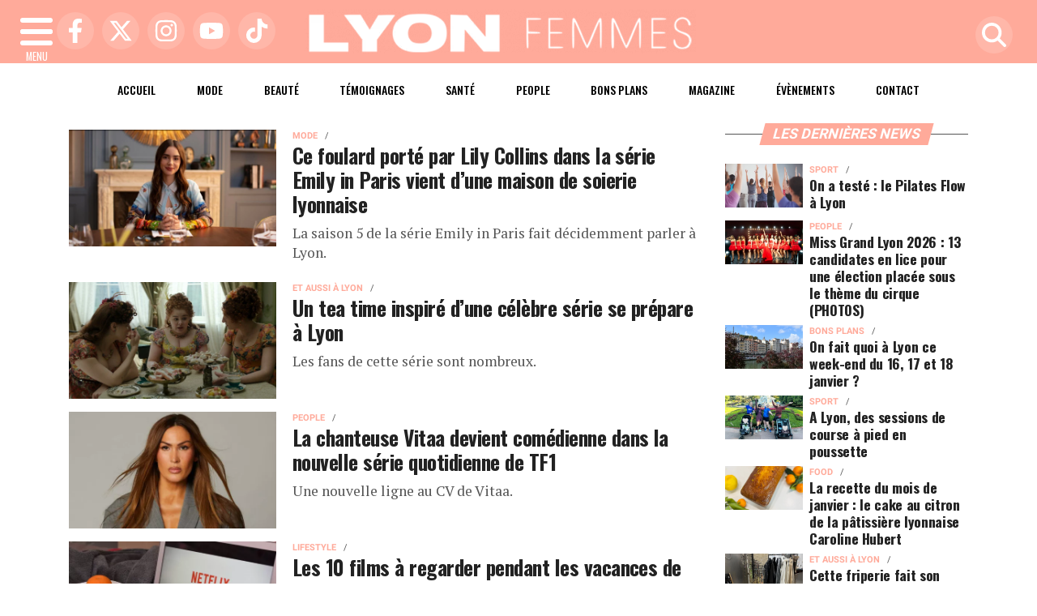

--- FILE ---
content_type: text/html; charset=UTF-8
request_url: https://www.lyonfemmes.com/tags/119/netflix
body_size: 12529
content:
<!DOCTYPE html>
<!-- BEGIN html -->
<html xmlns="http://www.w3.org/1999/xhtml" dir="ltr" lang="fr-FR">
  <head>
	<!-- BEGIN -->
	<title>Tous les articles avec le tag : Netflix sur Lyon Femmes</title>

    <!-- Préconnexion ressources critiques -->
    <link rel="preconnect" href="https://fonts.gstatic.com" crossorigin>
    <link rel="preconnect" href="https://fonts.googleapis.com">
    <link rel="preconnect" href="https://www.googletagmanager.com">

	<meta http-equiv="content-type" content="text/html; charset=utf-8"/>
	<meta name="viewport" content="width=device-width, initial-scale=1, maximum-scale=5" />
	<meta name="author" content="Lyon Femmes"/>
	<meta name="description" content="Lyon Femmes : L'actu des Lyonnaises d'aujourd'hui et de demain" />
	<meta name="keywords"  content="lyon, lyonfemmes, lyonfemme, femme, femmes, actu, info, infos, actualités, informations, politique, economique, sociale, culture, transports, faits divers, sport, ol, asvel, article, depeches, breves" />
	<meta name="robots" content="index, follow, max-snippet:-1, max-image-preview:large, max-video-preview:-1" />
	<meta name="publisher" content="Lyon Femmes" />
	<meta name="copyright" content="Lyon Femmes" />
	<meta name="DC.title" content="Lyon Femmes" />
	<meta name="geo.placename" content="Lyon, Rhône Alpes, France" />
	<meta name="viewport" content="width=device-width" />
	<meta name="dev" content="Everlats.com" />
	      <!-- Global site tag (gtag.js) - Google Analytics -->
  <script async src="https://www.googletagmanager.com/gtag/js?id=UA-4651400-64"></script>
  <script>
    window.dataLayer = window.dataLayer || [];
    function gtag(){dataLayer.push(arguments);}
    gtag('js', new Date());

    gtag('config', 'UA-4651400-64');
  </script>
  	
    <meta name="Googlebot-News" content="noindex, nofollow"/>
  
	<meta property="og:site_name" content="Lyon Femmes" />
	<meta property="og:title" content="Tous les articles avec le tag : Netflix sur Lyon Femmes"/>
		<meta property="og:description" content="Lyon Femmes : L'actu des Lyonnaises d'aujourd'hui et de demain"/>
		<meta property="og:url" content="https://www.lyonfemmes.com/tags/119/netflix" />
	
  	<meta property="og:type" content="website"/>

  <script type="application/ld+json">
  [{
    "@context": "http://schema.org",
    "@id":"#amt-organization",
    "@type":"Organization",
    "name":"Lyon Femmes",
    "description":"Lyon Femmes : L'actu des Lyonnaises d'aujourd'hui et de demain",
    "logo":[{
      "@type":"ImageObject",
      "name":"Lyon Femmes Logo carré",
      "text":"Lyon Femmes Logo carré",
      "url":"https://www.lyonfemmes.com/icon-hires.png",
      "contentUrl":"https://www.lyonfemmes.com/icon-hires.png",
      "width":"192",
      "height":"192"
      },
      {
        "@type":"ImageObject",
        "name":"Lyon Femmes Logo horizontal",
        "text":"Lyon Femmes Logo horizontal",
        "url":"https://www.lyonfemmes.com/discover.png",
        "contentUrl":"https://www.lyonfemmes.com/discover.png",
        "width":"600",
        "height":"60",
        "encodingFormat":"image/png"
      }],
    "url":"https://www.lyonfemmes.com/",
    "sameAs":[
      "https:\/\/www.facebook.com\/lyonfemmes",
      "https:\/\/twitter.com\/lyonfemmes"
      ],
    "mainEntityOfPage":"https://www.lyonfemmes.com/"
  },{
    "@context":"http:\/\/schema.org",
    "@id":"#amt-website",
    "@type":"WebSite",
    "name":"Lyon Femmes",
    "headline":"Lyon Femmes : L'actu des Lyonnaises d'aujourd'hui et de demain",
    "url":"https://www.lyonfemmes.com/tags/119/netflix",
    "potentialAction":{"@type":"SearchAction","target":{"@type":"EntryPoint","urlTemplate":"https://www.lyonfemmes.com/search/index/{search_term}"},"query-input":{"@type":"PropertyValueSpecification","valueRequired":"True","valueName":"search_term"}}}]
  </script>
  
		<link rel="shortcut icon" type="image/x-icon" href="https://www.lyonfemmes.com/favicon.ico" />
  <link rel="shortcut icon" href="https://www.lyonfemmes.com/favicon.ico" type="image/x-icon"/>
  <link rel="icon" href="https://www.lyonfemmes.com/favicon.png" type="image/png"/>
  <link rel="icon" sizes="32x32" href="https://www.lyonfemmes.com/favicon-32.png" type="image/png"/>
  <link rel="icon" sizes="64x64" href="https://www.lyonfemmes.com/favicon-64.png" type="image/png"/>
  <link rel="icon" sizes="96x96" href="https://www.lyonfemmes.com/favicon-96.png" type="image/png"/>
  <link rel="apple-touch-icon" sizes="152x152" href="https://www.lyonfemmes.com/apple-touch-icon.png"/>
  <link rel="apple-touch-icon" sizes="60x60" href="https://www.lyonfemmes.com/apple-touch-icon-60x60.png"/>
  <link rel="apple-touch-icon" sizes="76x76" href="https://www.lyonfemmes.com/apple-touch-icon-76x76.png"/>
  <link rel="apple-touch-icon" sizes="114x114" href="https://www.lyonfemmes.com/apple-touch-icon-114x114.png"/>
  <link rel="apple-touch-icon" sizes="120x120" href="https://www.lyonfemmes.com/apple-touch-icon-120x120.png"/>
  <link rel="apple-touch-icon" sizes="144x144" href="https://www.lyonfemmes.com/apple-touch-icon-144x144.png"/>
  <meta name="msapplication-TileImage" content="https://www.lyonfemmes.com/favicon-144.png"/>
  <meta name="msapplication-TileColor" content="#FFFFFF"/>

  <link rel="preload" href="https://fonts.gstatic.com/s/oswald/v53/TK3IWkUHHAIjg75cFRf3bXL8LICs1_Fv40pKlN4NNSeSASz7FmlYHYjMdZwlou4.woff2" as="font" type="font/woff2" crossorigin="anonymous">
  <link rel="preload" href="https://fonts.gstatic.com/s/oswald/v53/TK3IWkUHHAIjg75cFRf3bXL8LICs1_Fv40pKlN4NNSeSASz7FmlWHYjMdZwl.woff2" as="font" type="font/woff2" crossorigin="anonymous">
  <link rel="preload" href="https://fonts.gstatic.com/s/ptserif/v18/EJRVQgYoZZY2vCFuvAFYzr-_dSb_nco.woff2" as="font" type="font/woff2" crossorigin="anonymous">
  <link rel="preload" href="https://fonts.gstatic.com/s/ptserif/v18/EJRVQgYoZZY2vCFuvAFWzr-_dSb_.woff2" as="font" type="font/woff2" crossorigin="anonymous">

			
	<!-- Stylesheets -->
  	<link rel="preload" href="https://www.lyonfemmes.com/assets/public/css/app.min.1768312776.css" as="style">
<link rel="stylesheet" type="text/css" href="https://www.lyonfemmes.com/assets/public/css/app.min.1768312776.css" media="all" fetchpriority="high">

      <script charset="UTF-8" data-no-optimize="1" data-wpmeteor-nooptimize="true" data-cfasync="false" nowprocket>window.FAST_CMP_OPTIONS = { domainUid: 'e65ee78d-8a04-5f29-98ba-af051461cd11', countryCode: 'FR', jurisdiction: 'tcfeuv2', policyUrl: 'https://www.lyonfemmes.com/page/mentions-legales', displaySynchronous: false, publisherName: 'https://www.lyonfemmes.com/', publisherLogo: function (c) { return c.createElement('img', { src: 'https://www.lyonfemmes.com/media/option/cmp-lyonfemmes.png', height: '40' });}, bootstrap: { excludedIABVendors: [], excludedGoogleVendors: [] }, custom: { vendors: [] } };(function(){var e={617:function(e){window.FAST_CMP_T0=Date.now();window.FAST_CMP_QUEUE={};window.FAST_CMP_QUEUE_ID=0;function t(){var e=Array.prototype.slice.call(arguments);if(!e.length)return Object.values(window.FAST_CMP_QUEUE);else if(e[0]==="ping"){if(typeof e[2]==="function")e[2]({cmpLoaded:false,cmpStatus:"stub",apiVersion:"2.0",cmpId:parseInt("388",10)})}else window.FAST_CMP_QUEUE[window.FAST_CMP_QUEUE_ID++]=e}e.exports={name:"light",handler:t}}};var t={};function a(r){var n=t[r];if(n!==void 0)return n.exports;var o=t[r]={exports:{}};e[r](o,o.exports,a);return o.exports}var r={};!function(){function e(t){"@babel/helpers - typeof";return e="function"==typeof Symbol&&"symbol"==typeof Symbol.iterator?function(e){return typeof e}:function(e){return e&&"function"==typeof Symbol&&e.constructor===Symbol&&e!==Symbol.prototype?"symbol":typeof e},e(t)}var t=a(617);var r="__tcfapiLocator";var n=window;var o=n;var i;function f(){var e=n.document;var t=!!n.frames[r];if(!t)if(e.body){var a=e.createElement("iframe");a.style.cssText="display:none";a.name=r;e.body.appendChild(a)}else setTimeout(f,5);return!t}function s(t){var a=typeof t.data==="string";var r={};if(a)try{r=JSON.parse(t.data)}catch(e){}else r=t.data;var n=e(r)==="object"?r.__tcfapiCall:null;if(n)window.__tcfapi(n.command,n.version,(function(e,r){var o={__tcfapiReturn:{returnValue:e,success:r,callId:n.callId}};if(t&&t.source&&t.source.postMessage)t.source.postMessage(a?JSON.stringify(o):o,"*")}),n.parameter)}while(o){try{if(o.frames[r]){i=o;break}}catch(e){}if(o===n.top)break;o=o.parent}if(n.FAST_CMP_HANDLER!=="custom"){if(!i){f();n.__tcfapi=t.handler;n.FAST_CMP_HANDLER=t.name;n.addEventListener("message",s,false)}else{n.__tcfapi=t.handler;n.FAST_CMP_HANDLER=t.name}for(var c in window.FAST_CMP_QUEUE||{})n.__tcfapi.apply(null,window.FAST_CMP_QUEUE[c])}}()})();</script><script charset="UTF-8" async="true" data-no-optimize="1" data-wpmeteor-nooptimize="true" data-cfasync="false" nowprocket src="https://static.fastcmp.com/fast-cmp-stub.js"></script>

<style type="text/css">
div[data-actirise-slot="top-page"]{
  display: none;
  margin: 10px auto;
}
@media screen and (max-width: 480px){
  div[data-actirise-slot="top-page"].device-mobile{
    display: flex !important;
    width: 100%;
    min-height: 280px;
  }
}
@media screen and (min-width: 481px) and (max-width: 769px){
  div[data-actirise-slot="top-page"].device-tablet{
    display: flex !important;
    width: 100%;
    min-height: 280px;
  }
}
@media screen and (min-width: 770px){
  div[data-actirise-slot="top-page"].device-desktop{
    display: flex !important;
    width: 100%;
    min-height: 280px;
  }
}

div[data-actirise-slot="aside-desktop"]{
  display: none;
  margin: 10px auto;
}
@media screen and (min-width: 481px) and (max-width: 769px){
  div[data-actirise-slot="aside-desktop"].device-tablet{
    display: flex !important;
    width: 100%;
    min-height: 620px;
  }
}
@media screen and (min-width: 770px){
  div[data-actirise-slot="aside-desktop"].device-desktop{
    display: flex !important;
    width: 100%;
    min-height: 620px;
  }
}
</style>

  
    <script async src="https://platform.twitter.com/widgets.js" charset="utf-8"></script>
    <style>
        .tweet-placeholder {
            width: 100%;
            height: 150px;
            background-color: #f0f0f0;
            margin-bottom: 10px;
        }
    </style>
    <script>
        document.addEventListener('DOMContentLoaded', function() {
            let tweetPlaceholders = document.querySelectorAll('.tweet-placeholder');
            let observer = new IntersectionObserver(function(entries, observer) {
                entries.forEach(entry => {
                    if (entry.isIntersecting) {
                        let tweetEmbed = document.createElement('blockquote');
                        tweetEmbed.className = 'twitter-tweet';
                        tweetEmbed.innerHTML = entry.target.dataset.tweet;
                        entry.target.parentNode.replaceChild(tweetEmbed, entry.target);
                        twttr.widgets.load(tweetEmbed);
                        observer.unobserve(entry.target);
                    }
                });
            }, { threshold: 0.1 });

            tweetPlaceholders.forEach(placeholder => {
                observer.observe(placeholder);
            });
        });
    </script>
    	<script type="text/javascript" src="https://www.lyonfemmes.com/assets/public/js/lazyload.1662640613.js" ></script>
	<!-- END head -->
    </head>
<!-- BEGIN body -->
<body id="tags_page">


<div class="wrapper">

		        <!-- Sidebar  -->
        <nav id="sidebar">
            <div id="dismiss">
                <i class="fas fa-arrow-left"></i>
            </div>

            <ul class="list-unstyled" style="padding-bottom:50px;">

                                                                        <li>
                    <a href="https://www.lyonfemmes.com/">Accueil</a></li>
                  
                                                <li>
                        <a class="collapsed" data-toggle="collapse" href="#categoriesSubmenu" role="button" aria-expanded="false" aria-controls="categoriesSubmenu">Catégories <i class="fas fa-caret-down"></i></a>
                              <ul class="collapse list-unstyled" id="categoriesSubmenu">
                                                                  <li><a href="https://www.lyonfemmes.com/category/67/alaune">À la Une</a></li>
                                                                  <li><a href="https://www.lyonfemmes.com/category/1602/les-23-lyonnaises-qui-feront-2023">Évènements</a></li>
                                                                  <li><a href="https://www.lyonfemmes.com/category/3/beauteforme">Beauté</a></li>
                                                                  <li><a href="https://www.lyonfemmes.com/category/4/food">Food</a></li>
                                                                  <li><a href="https://www.lyonfemmes.com/category/7/mode">Mode</a></li>
                                                                  <li><a href="https://www.lyonfemmes.com/category/1603/societe">Société</a></li>
                                                                  <li><a href="https://www.lyonfemmes.com/category/1599/culture">Culture</a></li>
                                                                  <li><a href="https://www.lyonfemmes.com/category/1596/people">People</a></li>
                                                                  <li><a href="https://www.lyonfemmes.com/category/1605/temoignages">Témoignages</a></li>
                                                                  <li><a href="https://www.lyonfemmes.com/category/1608/magazine">Magazine</a></li>
                                                                  <li><a href="https://www.lyonfemmes.com/category/1610/le-saviez-vous">Le saviez-vous ?</a></li>
                                                                  <li><a href="https://www.lyonfemmes.com/category/1601/bons-plans">Bons plans</a></li>
                                                                  <li><a href="https://www.lyonfemmes.com/category/1606/voyages">Voyages</a></li>
                                                                  <li><a href="https://www.lyonfemmes.com/category/1607/sorties">Sorties</a></li>
                                                                  <li><a href="https://www.lyonfemmes.com/category/5/deco">Déco</a></li>
                                                                  <li><a href="https://www.lyonfemmes.com/category/42/lifestyle">Lifestyle</a></li>
                                                                  <li><a href="https://www.lyonfemmes.com/category/6/loisirs">Loisirs</a></li>
                                                                  <li><a href="https://www.lyonfemmes.com/category/1611/face-a-la-lyonne">Face à la Lyonne</a></li>
                                                                  <li><a href="https://www.lyonfemmes.com/category/186/sport">Sport</a></li>
                                                                  <li><a href="https://www.lyonfemmes.com/category/1595/et-aussi-a-lyon">Et aussi à Lyon</a></li>
                                                                  <li><a href="https://www.lyonfemmes.com/categories">Toutes les catégories</a></li>
                              </ul>
                  </li>
                  
                                                <li>
                                                <a href="https://www.lyonfemmes.com/sessions/register">M'inscrire</a></li>
                        <li><a href="https://www.lyonfemmes.com/sessions/login">Me Connecter</a>
                                          </li>
                  
                                                <li>
                    <a href="https://www.lyonfemmes.com/contact">Contact</a></li>
                  
                                    </ul>
        </nav>
    <!-- Page Content  -->
    <div id="content">

      <header class="header sticky-top bg-primary">
        <div class="container-fluid d-flex align-items-center justify-content-between" style="position: relative;">

          <!-- Burger -->
          <div id="nav-icon" class="sidebarCollapse">
            <span></span>
            <span></span>
            <span></span>
            <span></span>
            MENU
          </div>

          <!-- Réseaux sociaux -->
          <div class="social-icons d-none d-lg-flex align-items-center">
                          <a href="https://www.facebook.com/lyonfemmes" target="_blank" title="Facebook">
                <span class="nav-soc fa-brands fa-facebook-f"></span>
              </a>
                                      <a href="https://twitter.com/lyonfemmes" target="_blank" title="Twitter">
                <span class="nav-soc fa-brands fa-x-twitter"></span>
              </a>
                                      <a href="https://www.instagram.com/lyonfemmes" target="_blank" title="Instagram">
                <span class="nav-soc fa-brands fa-instagram"></span>
              </a>
                                      <a href="https://www.youtube.com/@LyonFemmes" target="_blank" title="YouTube">
                <span class="nav-soc fa-brands fa-youtube"></span>
              </a>
                                      <a href="https://www.tiktok.com/@lyonfemmes" target="_blank" title="Tiktok">
                <span class="nav-soc fa-brands fa-tiktok"></span>
              </a>
                      </div>

          <!-- Logo -->
          <div class="mx-auto text-center" style="padding:12px 45px 12px 0">
            <a href="https://www.lyonfemmes.com/">
              <img title="Lyon Femmes" height="54" class="img-fluid " src="https://www.lyonfemmes.com/media/option/thumb/483x54_logo-lyon-femmes-51404.webp" alt="Lyon Femmes" itemprop="image" width="483" />            </a>
          </div>

          <!-- Loupe + Formulaire de recherche -->
          <div class="search-icon">
            <a class="search-icon-a toggle-search" href="https://www.lyonfemmes.com/search" title="Rechercher" style="display: inline-block;">
              <span class="nav-soc fas fa-search"></span>
            </a>

            <div id="search-box" style="width: 0; overflow: hidden; opacity: 0; transition: width 0.4s ease, opacity 0.3s ease; z-index: 1050;">
              <form action="https://www.lyonfemmes.com/search/" id="cse-search-box" method="get">
                <div class="input-group mb-3">
                  <input name="q" id="q" size="25" type="text" class="form-control"
                        placeholder="Recherche...">
                  <div class="input-group-append">
                    <input name="sa" value="Rechercher" type="submit" class="btn btn-sm btn-secondary">
                  </div>
                </div>
              </form>
            </div>
          </div>

        </div>
      </header>
        <div class="skin">
            <!-- /3730608/Site_habillage -->
            
                <nav class="scrolling-menu">
            <div class="container">
                <ul class="nav pt-2">
                                                                        <li class="nav-item">
                            <a class="nav-link" href="https://www.lyonfemmes.com/">Accueil</a>
                        </li>
                                                <li class="nav-item">
                            <a class="nav-link" href="https://www.lyonfemmes.com/category/7/mode">Mode</a>
                        </li>
                                                <li class="nav-item">
                            <a class="nav-link" href="https://www.lyonfemmes.com/category/3/beauteforme">Beauté</a>
                        </li>
                                                <li class="nav-item">
                            <a class="nav-link" href="https://www.lyonfemmes.com/category/1605/temoignages">Témoignages</a>
                        </li>
                                                <li class="nav-item">
                            <a class="nav-link" href="https://www.lyonfemmes.com/category/1604/sante">Santé</a>
                        </li>
                                                <li class="nav-item">
                            <a class="nav-link" href="https://www.lyonfemmes.com/category/1596/people">People</a>
                        </li>
                                                <li class="nav-item">
                            <a class="nav-link" href="https://www.lyonfemmes.com/category/1601/bons-plans">Bons plans</a>
                        </li>
                                                <li class="nav-item">
                            <a class="nav-link" href="https://www.lyonfemmes.com/category/1608/magazine">Magazine</a>
                        </li>
                                                <li class="nav-item">
                            <a class="nav-link" href="https://www.lyonfemmes.com/category/1602/les-23-lyonnaises-qui-feront-2023">Évènements</a>
                        </li>
                                                <li class="nav-item">
                            <a class="nav-link" href="https://www.lyonfemmes.com/contact">Contact</a>
                        </li>
                                                                    </ul>
            </div>
        </nav>
        
        
        <span class="position-absolute trigger"><!-- hidden trigger to apply 'stuck' styles --></span>


        <main role="main" class="main">
            <div class="container">
              <div class="row">
                <div class="col">
                              	                
              	              	              	                </div>
              </div>
            </div>

            
                          <div class="container-fluid my-3 text-center"><div style="text-align: center"></div></div>
            
            			  
    
<div class="container mt-2">
    <div class="row">

      <div class="col-12 col-md content-main theiaStickySidebar">

              <div class="list-square featured featured-rows">

		          <div class="row no-gutters">
					  <div class="col-md-4 img mb-2 pt-2 pr-md-1">

                						<a href="https://www.lyonfemmes.com/article/252145/ce-foulard-porte-par-lily-collins-dans-la-serie-emily-in-paris-vient-d-une-maison-de-soierie-lyonnaise"  rel="bookmark">
    						<picture><source type="image/webp" srcset="https://www.lyonfemmes.com/media/images/thumb/550x309_695259658ed98-emily-paris.webp 1x, https://www.lyonfemmes.com/media/images/thumb/1100x618_695259658ed98-emily-paris.webp 2x"><source srcset="https://www.lyonfemmes.com/media/images/thumb/550x309_695259658ed98-emily-paris.jpg 1x, https://www.lyonfemmes.com/media/images/thumb/1100x618_695259658ed98-emily-paris.jpg 2x"><img src="https://www.lyonfemmes.com/media/images/thumb/550x309_695259658ed98-emily-paris.jpg" alt="Ce foulard port&eacute; par Lily Collins dans la s&eacute;rie Emily in Paris vient d&rsquo;une maison de soierie lyonnaise" title="Ce foulard port&eacute; par Lily Collins dans la s&eacute;rie Emily in Paris vient d&rsquo;une maison de soierie lyonnaise" width="550" height="309" class="img-fluid" loading="lazy" /></picture>  						</a>
					  </div><!--.img-->
            <div class="col-md-8 pl-md-3">
 								    <span class="cat"><a href="https://www.lyonfemmes.com/category/7/mode">Mode</a></span>
<span class="date"></span>                                <h3><a href="https://www.lyonfemmes.com/article/252145/ce-foulard-porte-par-lily-collins-dans-la-serie-emily-in-paris-vient-d-une-maison-de-soierie-lyonnaise" >Ce foulard porté par Lily Collins dans la série Emily in Paris vient d’une maison de soierie lyonnaise</a></h3>
                <p class="description">La saison 5 de la s&eacute;rie Emily in Paris fait d&eacute;cidemment parler &agrave; Lyon.</p>

            </div>
		    </div><!--.row.no-gutters-->
		          <div class="row no-gutters">
					  <div class="col-md-4 img mb-2 pt-2 pr-md-1">

                						<a href="https://www.lyonfemmes.com/article/252129/un-tea-time-inspire-d-une-celebre-serie-se-prepare-a-lyon"  rel="bookmark">
    						<picture><source type="image/webp" srcset="https://www.lyonfemmes.com/media/images/thumb/550x309_6942d4c210e5e-bridgertonth.webp 1x, https://www.lyonfemmes.com/media/images/thumb/1100x618_6942d4c210e5e-bridgertonth.webp 2x"><source srcset="https://www.lyonfemmes.com/media/images/thumb/550x309_6942d4c210e5e-bridgertonth.jpg 1x, https://www.lyonfemmes.com/media/images/thumb/1100x618_6942d4c210e5e-bridgertonth.jpg 2x"><img src="https://www.lyonfemmes.com/media/images/thumb/550x309_6942d4c210e5e-bridgertonth.jpg" alt="Un tea time inspir&eacute; d&rsquo;une c&eacute;l&egrave;bre s&eacute;rie se pr&eacute;pare &agrave; Lyon" title="Un tea time inspir&eacute; d&rsquo;une c&eacute;l&egrave;bre s&eacute;rie se pr&eacute;pare &agrave; Lyon" width="550" height="309" class="img-fluid" loading="lazy" /></picture>  						</a>
					  </div><!--.img-->
            <div class="col-md-8 pl-md-3">
 								    <span class="cat"><a href="https://www.lyonfemmes.com/category/1595/et-aussi-a-lyon">Et aussi à Lyon</a></span>
<span class="date"></span>                                <h3><a href="https://www.lyonfemmes.com/article/252129/un-tea-time-inspire-d-une-celebre-serie-se-prepare-a-lyon" >Un tea time inspiré d’une célèbre série se prépare à Lyon</a></h3>
                <p class="description">Les fans de cette s&eacute;rie sont nombreux.</p>

            </div>
		    </div><!--.row.no-gutters-->
		          <div class="row no-gutters">
					  <div class="col-md-4 img mb-2 pt-2 pr-md-1">

                						<a href="https://www.lyonfemmes.com/article/251657/la-chanteuse-vitaa-devient-comedienne-dans-la-nouvelle-serie-quotidienne-de-tf1"  rel="bookmark">
    						<picture><source type="image/webp" srcset="https://www.lyonfemmes.com/media/images/thumb/550x309_680170749d1fd-vitaa.jpeg.webp 1x, https://www.lyonfemmes.com/media/images/thumb/1100x618_680170749d1fd-vitaa.jpeg.webp 2x"><source srcset="https://www.lyonfemmes.com/media/images/thumb/550x309_680170749d1fd-vitaa.jpeg 1x, https://www.lyonfemmes.com/media/images/thumb/1100x618_680170749d1fd-vitaa.jpeg 2x"><img src="https://www.lyonfemmes.com/media/images/thumb/550x309_680170749d1fd-vitaa.jpeg" alt="La chanteuse Vitaa devient com&eacute;dienne dans la nouvelle s&eacute;rie quotidienne de TF1" title="La chanteuse Vitaa devient com&eacute;dienne dans la nouvelle s&eacute;rie quotidienne de TF1" width="550" height="309" class="img-fluid" loading="lazy" /></picture>  						</a>
					  </div><!--.img-->
            <div class="col-md-8 pl-md-3">
 								    <span class="cat"><a href="https://www.lyonfemmes.com/category/1596/people">People</a></span>
<span class="date"></span>                                <h3><a href="https://www.lyonfemmes.com/article/251657/la-chanteuse-vitaa-devient-comedienne-dans-la-nouvelle-serie-quotidienne-de-tf1" >La chanteuse Vitaa devient comédienne dans la nouvelle série quotidienne de TF1</a></h3>
                <p class="description">Une nouvelle ligne au CV de Vitaa.</p>

            </div>
		    </div><!--.row.no-gutters-->
		          <div class="row no-gutters">
					  <div class="col-md-4 img mb-2 pt-2 pr-md-1">

                						<a href="https://www.lyonfemmes.com/article/251364/les-10-films-a-regarder-pendant-les-vacances-de-noel"  rel="bookmark">
    						<picture><source type="image/webp" srcset="https://www.lyonfemmes.com/media/images/thumb/550x309_6768f651f055b-netflix-4011346-1280.webp 1x, https://www.lyonfemmes.com/media/images/thumb/1100x618_6768f651f055b-netflix-4011346-1280.webp 2x"><source srcset="https://www.lyonfemmes.com/media/images/thumb/550x309_6768f651f055b-netflix-4011346-1280.jpg 1x, https://www.lyonfemmes.com/media/images/thumb/1100x618_6768f651f055b-netflix-4011346-1280.jpg 2x"><img src="https://www.lyonfemmes.com/media/images/thumb/550x309_6768f651f055b-netflix-4011346-1280.jpg" alt="Les 10 films &agrave; regarder pendant les vacances de No&euml;l !" title="Les 10 films &agrave; regarder pendant les vacances de No&euml;l !" width="550" height="309" class="img-fluid" loading="lazy" /></picture>  						</a>
					  </div><!--.img-->
            <div class="col-md-8 pl-md-3">
 								    <span class="cat"><a href="https://www.lyonfemmes.com/category/42/lifestyle">Lifestyle</a></span>
<span class="date"></span>                                <h3><a href="https://www.lyonfemmes.com/article/251364/les-10-films-a-regarder-pendant-les-vacances-de-noel" >Les 10 films à regarder pendant les vacances de Noël !</a></h3>
                <p class="description">Un canap&eacute;, un plaid tout doux et un bon programme Netflix.</p>

            </div>
		    </div><!--.row.no-gutters-->
		          <div class="row no-gutters">
					  <div class="col-md-4 img mb-2 pt-2 pr-md-1">

              <a href="https://www.lyonfemmes.com/article/251306/carton-plein-pour-le-duo-inattendu-entre-pomme-et-stromae"  class="round-button" title="Lire"><i class="fas fa-play fa-2x"></i></a>  						<a href="https://www.lyonfemmes.com/article/251306/carton-plein-pour-le-duo-inattendu-entre-pomme-et-stromae"  rel="bookmark">
    						<picture><source type="image/webp" srcset="https://www.lyonfemmes.com/media/images/thumb/550x309_6745e6db21d56-pomme-stromae.jpeg.webp 1x, https://www.lyonfemmes.com/media/images/thumb/1100x618_6745e6db21d56-pomme-stromae.jpeg.webp 2x"><source srcset="https://www.lyonfemmes.com/media/images/thumb/550x309_6745e6db21d56-pomme-stromae.jpeg 1x, https://www.lyonfemmes.com/media/images/thumb/1100x618_6745e6db21d56-pomme-stromae.jpeg 2x"><img src="https://www.lyonfemmes.com/media/images/thumb/550x309_6745e6db21d56-pomme-stromae.jpeg" alt="Carton plein pour le duo inattendu entre Pomme et Stromae" title="Carton plein pour le duo inattendu entre Pomme et Stromae" width="550" height="309" class="img-fluid" loading="lazy" /></picture>  						</a>
					  </div><!--.img-->
            <div class="col-md-8 pl-md-3">
 								    <span class="cat"><a href="https://www.lyonfemmes.com/category/1599/culture">Culture</a></span>
<span class="date"></span>                                <h3><a href="https://www.lyonfemmes.com/article/251306/carton-plein-pour-le-duo-inattendu-entre-pomme-et-stromae" >Carton plein pour le duo inattendu entre Pomme et Stromae</a></h3>
                <p class="description">La chanteuse lyonnaise a sorti il y a quelques jours un nouveau single ayant beaucoup fait parler.</p>

            </div>
		    </div><!--.row.no-gutters-->
		          <div class="row no-gutters">
					  <div class="col-md-4 img mb-2 pt-2 pr-md-1">

                						<a href="https://www.lyonfemmes.com/article/251043/les-series-et-films-netflix-a-ne-pas-manquer-cet-ete"  rel="bookmark">
    						<picture><source type="image/webp" srcset="https://www.lyonfemmes.com/media/images/thumb/550x309_66aca7d805c3a-tv-5571609-1280.webp 1x, https://www.lyonfemmes.com/media/images/thumb/1100x618_66aca7d805c3a-tv-5571609-1280.webp 2x"><source srcset="https://www.lyonfemmes.com/media/images/thumb/550x309_66aca7d805c3a-tv-5571609-1280.jpg 1x, https://www.lyonfemmes.com/media/images/thumb/1100x618_66aca7d805c3a-tv-5571609-1280.jpg 2x"><img src="https://www.lyonfemmes.com/media/images/thumb/550x309_66aca7d805c3a-tv-5571609-1280.jpg" alt="Les s&eacute;ries et films Netflix &agrave; ne pas manquer cet &eacute;t&eacute; !" title="Les s&eacute;ries et films Netflix &agrave; ne pas manquer cet &eacute;t&eacute; !" width="550" height="309" class="img-fluid" loading="lazy" /></picture>  						</a>
					  </div><!--.img-->
            <div class="col-md-8 pl-md-3">
 								    <span class="cat"><a href="https://www.lyonfemmes.com/category/1603/societe">Société</a></span>
<span class="date"></span>                                <h3><a href="https://www.lyonfemmes.com/article/251043/les-series-et-films-netflix-a-ne-pas-manquer-cet-ete" >Les séries et films Netflix à ne pas manquer cet été !</a></h3>
                <p class="description">Voil&agrave; l&rsquo;&eacute;t&eacute;&nbsp;!</p>

            </div>
		    </div><!--.row.no-gutters-->
		          <div class="row no-gutters">
					  <div class="col-md-4 img mb-2 pt-2 pr-md-1">

                						<a href="https://www.lyonfemmes.com/article/250855/une-balade-romantique-a-lyon-pour-la-sortie-de-la-nouvelle-saison-de-la-chronique-des-bridgerton"  rel="bookmark">
    						<picture><source type="image/webp" srcset="https://www.lyonfemmes.com/media/images/thumb/550x309_663bdd2f1210c-bridgerton-saison-3-nouveautes.webp 1x, https://www.lyonfemmes.com/media/images/thumb/1100x618_663bdd2f1210c-bridgerton-saison-3-nouveautes.webp 2x"><source srcset="https://www.lyonfemmes.com/media/images/thumb/550x309_663bdd2f1210c-bridgerton-saison-3-nouveautes.jpg 1x, https://www.lyonfemmes.com/media/images/thumb/1100x618_663bdd2f1210c-bridgerton-saison-3-nouveautes.jpg 2x"><img src="https://www.lyonfemmes.com/media/images/thumb/550x309_663bdd2f1210c-bridgerton-saison-3-nouveautes.jpg" alt="Une balade romantique &agrave; Lyon pour la sortie de la nouvelle saison de &quot;La Chronique des Bridgerton&quot;" title="Une balade romantique &agrave; Lyon pour la sortie de la nouvelle saison de &quot;La Chronique des Bridgerton&quot;" width="550" height="309" class="img-fluid" loading="lazy" /></picture>  						</a>
					  </div><!--.img-->
            <div class="col-md-8 pl-md-3">
 								    <span class="cat"><a href="https://www.lyonfemmes.com/category/1599/culture">Culture</a></span>
<span class="date"></span>                                <h3><a href="https://www.lyonfemmes.com/article/250855/une-balade-romantique-a-lyon-pour-la-sortie-de-la-nouvelle-saison-de-la-chronique-des-bridgerton" >Une balade romantique à Lyon pour la sortie de la nouvelle saison de "La Chronique des Bridgerton"</a></h3>
                <p class="description">Netflix r&eacute;serve une surprise aux fans de la s&eacute;rie.</p>

            </div>
		    </div><!--.row.no-gutters-->
		          <div class="row no-gutters">
					  <div class="col-md-4 img mb-2 pt-2 pr-md-1">

                						<a href="https://www.lyonfemmes.com/article/250847/qui-est-leslie-medina-la-lyonnaise-qui-cartonne-dans-la-serie-fiasco-sur-netflix"  rel="bookmark">
    						<picture><source type="image/webp" srcset="https://www.lyonfemmes.com/media/images/thumb/550x309_6637440191d36-leslie-medina-fiasco2.jpeg.webp 1x, https://www.lyonfemmes.com/media/images/thumb/1100x618_6637440191d36-leslie-medina-fiasco2.jpeg.webp 2x"><source srcset="https://www.lyonfemmes.com/media/images/thumb/550x309_6637440191d36-leslie-medina-fiasco2.jpeg 1x, https://www.lyonfemmes.com/media/images/thumb/1100x618_6637440191d36-leslie-medina-fiasco2.jpeg 2x"><img src="https://www.lyonfemmes.com/media/images/thumb/550x309_6637440191d36-leslie-medina-fiasco2.jpeg" alt="Qui est Leslie Medina, la Lyonnaise qui cartonne dans la s&eacute;rie &quot;Fiasco&quot; sur Netflix&nbsp;?" title="Qui est Leslie Medina, la Lyonnaise qui cartonne dans la s&eacute;rie &quot;Fiasco&quot; sur Netflix&nbsp;?" width="550" height="309" class="img-fluid" loading="lazy" /></picture>  						</a>
					  </div><!--.img-->
            <div class="col-md-8 pl-md-3">
 								    <span class="cat"><a href="https://www.lyonfemmes.com/category/1596/people">People</a></span>
<span class="date"></span>                                <h3><a href="https://www.lyonfemmes.com/article/250847/qui-est-leslie-medina-la-lyonnaise-qui-cartonne-dans-la-serie-fiasco-sur-netflix" >Qui est Leslie Medina, la Lyonnaise qui cartonne dans la série "Fiasco" sur Netflix ?</a></h3>
                <p class="description">Elle est num&eacute;ro 1 depuis sa sortie sur la plateforme de streaming.</p>

            </div>
		    </div><!--.row.no-gutters-->
		          <div class="row no-gutters">
					  <div class="col-md-4 img mb-2 pt-2 pr-md-1">

                						<a href="https://www.lyonfemmes.com/article/250568/caroline-garcia-a-l-affiche-de-la-suite-de-cette-serie-documentaire-sur-netflix"  rel="bookmark">
    						<picture><source type="image/webp" srcset="https://www.lyonfemmes.com/media/images/thumb/550x309_659eae1168b3f-caroline-garcia-netflix.webp 1x, https://www.lyonfemmes.com/media/images/thumb/1100x618_659eae1168b3f-caroline-garcia-netflix.webp 2x"><source srcset="https://www.lyonfemmes.com/media/images/thumb/550x309_659eae1168b3f-caroline-garcia-netflix.jpg 1x, https://www.lyonfemmes.com/media/images/thumb/1100x618_659eae1168b3f-caroline-garcia-netflix.jpg 2x"><img src="https://www.lyonfemmes.com/media/images/thumb/550x309_659eae1168b3f-caroline-garcia-netflix.jpg" alt="Caroline Garcia &agrave; l&rsquo;affiche de la suite de cette s&eacute;rie-documentaire sur Netflix" title="Caroline Garcia &agrave; l&rsquo;affiche de la suite de cette s&eacute;rie-documentaire sur Netflix" width="550" height="309" class="img-fluid" loading="lazy" /></picture>  						</a>
					  </div><!--.img-->
            <div class="col-md-8 pl-md-3">
 								    <span class="cat"><a href="https://www.lyonfemmes.com/category/186/sport">Sport</a></span>
<span class="date"></span>                                <h3><a href="https://www.lyonfemmes.com/article/250568/caroline-garcia-a-l-affiche-de-la-suite-de-cette-serie-documentaire-sur-netflix" >Caroline Garcia à l’affiche de la suite de cette série-documentaire sur Netflix</a></h3>
                <p class="description">C&rsquo;est la s&eacute;rie &agrave; d&eacute;couvrir et &agrave; suivre si vous aimez le tennis.</p>

            </div>
		    </div><!--.row.no-gutters-->
		          <div class="row no-gutters">
					  <div class="col-md-4 img mb-2 pt-2 pr-md-1">

                						<a href="https://www.lyonfemmes.com/article/250524/les-10-programmes-netflix-a-regarder-pendant-les-vacances-de-noel"  rel="bookmark">
    						<picture><source type="image/webp" srcset="https://www.lyonfemmes.com/media/images/thumb/550x309_65840deebae25-feet-932346-1280.webp 1x, https://www.lyonfemmes.com/media/images/thumb/1100x618_65840deebae25-feet-932346-1280.webp 2x"><source srcset="https://www.lyonfemmes.com/media/images/thumb/550x309_65840deebae25-feet-932346-1280.jpg 1x, https://www.lyonfemmes.com/media/images/thumb/1100x618_65840deebae25-feet-932346-1280.jpg 2x"><img src="https://www.lyonfemmes.com/media/images/thumb/550x309_65840deebae25-feet-932346-1280.jpg" alt="Les 10 programmes Netflix &agrave; regarder pendant les vacances de No&euml;l" title="Les 10 programmes Netflix &agrave; regarder pendant les vacances de No&euml;l" width="550" height="309" class="img-fluid" loading="lazy" /></picture>  						</a>
					  </div><!--.img-->
            <div class="col-md-8 pl-md-3">
 								    <span class="cat"><a href="https://www.lyonfemmes.com/category/1599/culture">Culture</a></span>
<span class="date"></span>                                <h3><a href="https://www.lyonfemmes.com/article/250524/les-10-programmes-netflix-a-regarder-pendant-les-vacances-de-noel" >Les 10 programmes Netflix à regarder pendant les vacances de Noël</a></h3>
                <p class="description">Jingle Bells&nbsp;!</p>

            </div>
		    </div><!--.row.no-gutters-->
		          <div class="row no-gutters">
					  <div class="col-md-4 img mb-2 pt-2 pr-md-1">

                						<a href="https://www.lyonfemmes.com/article/250286/les-10-series-netflix-a-ne-pas-louper-en-cette-rentree"  rel="bookmark">
    						<picture><source type="image/webp" srcset="https://www.lyonfemmes.com/media/images/thumb/550x309_64f6e026e17de-netflix-6964935-1280.webp 1x, https://www.lyonfemmes.com/media/images/thumb/1100x618_64f6e026e17de-netflix-6964935-1280.webp 2x"><source srcset="https://www.lyonfemmes.com/media/images/thumb/550x309_64f6e026e17de-netflix-6964935-1280.jpg 1x, https://www.lyonfemmes.com/media/images/thumb/1100x618_64f6e026e17de-netflix-6964935-1280.jpg 2x"><img src="https://www.lyonfemmes.com/media/images/thumb/550x309_64f6e026e17de-netflix-6964935-1280.jpg" alt="Les 10 s&eacute;ries Netflix &agrave; ne pas louper en cette rentr&eacute;e" title="Les 10 s&eacute;ries Netflix &agrave; ne pas louper en cette rentr&eacute;e" width="550" height="309" class="img-fluid" loading="lazy" /></picture>  						</a>
					  </div><!--.img-->
            <div class="col-md-8 pl-md-3">
 								    <span class="cat"><a href="https://www.lyonfemmes.com/category/1599/culture">Culture</a></span>
<span class="date"></span>                                <h3><a href="https://www.lyonfemmes.com/article/250286/les-10-series-netflix-a-ne-pas-louper-en-cette-rentree" >Les 10 séries Netflix à ne pas louper en cette rentrée</a></h3>
                <p class="description">Driiiiiiiiiing &hellip; la sonnerie des classes a retenti !</p>

            </div>
		    </div><!--.row.no-gutters-->
		          <div class="row no-gutters">
					  <div class="col-md-4 img mb-2 pt-2 pr-md-1">

                						<a href="https://www.lyonfemmes.com/article/250231/les-10-series-et-films-a-voir-cet-ete"  rel="bookmark">
    						<picture><source type="image/webp" srcset="https://www.lyonfemmes.com/media/images/thumb/550x309_64ba538d844f2-girl-gead17c8f5-1920.webp 1x, https://www.lyonfemmes.com/media/images/thumb/1100x618_64ba538d844f2-girl-gead17c8f5-1920.webp 2x"><source srcset="https://www.lyonfemmes.com/media/images/thumb/550x309_64ba538d844f2-girl-gead17c8f5-1920.jpg 1x, https://www.lyonfemmes.com/media/images/thumb/1100x618_64ba538d844f2-girl-gead17c8f5-1920.jpg 2x"><img src="https://www.lyonfemmes.com/media/images/thumb/550x309_64ba538d844f2-girl-gead17c8f5-1920.jpg" alt="Les 10 s&eacute;ries et films &agrave; voir cet &eacute;t&eacute;" title="Les 10 s&eacute;ries et films &agrave; voir cet &eacute;t&eacute;" width="550" height="309" class="img-fluid" loading="lazy" /></picture>  						</a>
					  </div><!--.img-->
            <div class="col-md-8 pl-md-3">
 								    <span class="cat"><a href="https://www.lyonfemmes.com/category/1599/culture">Culture</a></span>
<span class="date"></span>                                <h3><a href="https://www.lyonfemmes.com/article/250231/les-10-series-et-films-a-voir-cet-ete" >Les 10 séries et films à voir cet été</a></h3>
                <p class="description">Aaaaaah l&rsquo;&eacute;t&eacute;&hellip; le soleil, un bon bouquin, et pourquoi pas une s&eacute;rie&nbsp;?</p>

            </div>
		    </div><!--.row.no-gutters-->
		          <div class="row highlight">
					  <div class="col-md-4 img mb-2 pt-2 pr-md-1">

                						<a href="https://www.lyonfemmes.com/article/249163/netflix-devoile-son-calendrier-des-sorties-en-avril"  rel="bookmark">
    						<picture><source type="image/webp" srcset="https://www.lyonfemmes.com/media/images/thumb/550x309_623d8f869a24b-netflix-phone-catalogue-big-w770.jpeg.webp 1x, https://www.lyonfemmes.com/media/images/thumb/1100x618_623d8f869a24b-netflix-phone-catalogue-big-w770.jpeg.webp 2x"><source srcset="https://www.lyonfemmes.com/media/images/thumb/550x309_623d8f869a24b-netflix-phone-catalogue-big-w770.jpeg 1x, https://www.lyonfemmes.com/media/images/thumb/1100x618_623d8f869a24b-netflix-phone-catalogue-big-w770.jpeg 2x"><img src="https://www.lyonfemmes.com/media/images/thumb/550x309_623d8f869a24b-netflix-phone-catalogue-big-w770.jpeg" alt="Netflix d&eacute;voile son calendrier des sorties en avril !" title="Netflix d&eacute;voile son calendrier des sorties en avril !" width="550" height="309" class="img-fluid" loading="lazy" /></picture>  						</a>
					  </div><!--.img-->
            <div class="col-md-8 pl-md-3">
 								    <span class="cat"><a href="https://www.lyonfemmes.com/category/57/tendances">Tendances</a></span>
<span class="date"></span>                                <h3><a href="https://www.lyonfemmes.com/article/249163/netflix-devoile-son-calendrier-des-sorties-en-avril" >Netflix dévoile son calendrier des sorties en avril !</a></h3>
                <p class="description">Beaucoup de nouveaut&eacute;s sont au rendez-vous !</p>

            </div>
		    </div><!--.row.no-gutters-->
		          <div class="row highlight">
					  <div class="col-md-4 img mb-2 pt-2 pr-md-1">

                						<a href="https://www.lyonfemmes.com/article/249160/le-tournage-de-you-saison-4-a-enfin-commence"  rel="bookmark">
    						<picture><source type="image/webp" srcset="https://www.lyonfemmes.com/media/images/thumb/550x309_623c5709ddb50-you-saison-3-netflix-annonce-avec-humour-le-retour-imminent-de-joe.jpeg.webp 1x, https://www.lyonfemmes.com/media/images/thumb/1100x618_623c5709ddb50-you-saison-3-netflix-annonce-avec-humour-le-retour-imminent-de-joe.jpeg.webp 2x"><source srcset="https://www.lyonfemmes.com/media/images/thumb/550x309_623c5709ddb50-you-saison-3-netflix-annonce-avec-humour-le-retour-imminent-de-joe.jpeg 1x, https://www.lyonfemmes.com/media/images/thumb/1100x618_623c5709ddb50-you-saison-3-netflix-annonce-avec-humour-le-retour-imminent-de-joe.jpeg 2x"><img src="https://www.lyonfemmes.com/media/images/thumb/550x309_623c5709ddb50-you-saison-3-netflix-annonce-avec-humour-le-retour-imminent-de-joe.jpeg" alt="Le tournage de &quot;YOU&quot; saison 4 a (enfin) commenc&eacute; !" title="Le tournage de &quot;YOU&quot; saison 4 a (enfin) commenc&eacute; !" width="550" height="309" class="img-fluid" loading="lazy" /></picture>  						</a>
					  </div><!--.img-->
            <div class="col-md-8 pl-md-3">
 								    <span class="cat"><a href="https://www.lyonfemmes.com/category/57/tendances">Tendances</a></span>
<span class="date"></span>                                <h3><a href="https://www.lyonfemmes.com/article/249160/le-tournage-de-you-saison-4-a-enfin-commence" >Le tournage de "YOU" saison 4 a (enfin) commencé !</a></h3>
                <p class="description">Netflix vient de r&eacute;v&eacute;ler la nouvelle sur ses r&eacute;seaux sociaux !&nbsp;</p>

            </div>
		    </div><!--.row.no-gutters-->
		          <div class="row highlight">
					  <div class="col-md-4 img mb-2 pt-2 pr-md-1">

                						<a href="https://www.lyonfemmes.com/article/249136/la-deuxieme-saison-de-la-chronique-des-bridgerton-se-devoile-dans-une-bande-annonce-inedite-video"  rel="bookmark">
    						<picture><source type="image/webp" srcset="https://www.lyonfemmes.com/media/images/thumb/550x309_622a0d6644cef-capture-decran-2022-03-10-a-15.webp 1x, https://www.lyonfemmes.com/media/images/thumb/1100x618_622a0d6644cef-capture-decran-2022-03-10-a-15.webp 2x"><source srcset="https://www.lyonfemmes.com/media/images/thumb/550x309_622a0d6644cef-capture-decran-2022-03-10-a-15.png 1x, https://www.lyonfemmes.com/media/images/thumb/1100x618_622a0d6644cef-capture-decran-2022-03-10-a-15.png 2x"><img src="https://www.lyonfemmes.com/media/images/thumb/550x309_622a0d6644cef-capture-decran-2022-03-10-a-15.png" alt="La deuxi&egrave;me saison de &laquo; La Chronique des Bridgerton &raquo; se d&eacute;voile dans une bande-annonce in&eacute;dite ! (vid&eacute;o)" title="La deuxi&egrave;me saison de &laquo; La Chronique des Bridgerton &raquo; se d&eacute;voile dans une bande-annonce in&eacute;dite ! (vid&eacute;o)" width="550" height="309" class="img-fluid" loading="lazy" /></picture>  						</a>
					  </div><!--.img-->
            <div class="col-md-8 pl-md-3">
 								    <span class="cat"><a href="https://www.lyonfemmes.com/category/57/tendances">Tendances</a></span>
<span class="date"></span>                                <h3><a href="https://www.lyonfemmes.com/article/249136/la-deuxieme-saison-de-la-chronique-des-bridgerton-se-devoile-dans-une-bande-annonce-inedite-video" >La deuxième saison de « La Chronique des Bridgerton » se dévoile dans une bande-annonce inédite ! (vidéo)</a></h3>
                <p class="description">La saison 2 sera mise en ligne le 25 mars prochain sur Netflix !&nbsp;</p>

            </div>
		    </div><!--.row.no-gutters-->
		          <div class="row highlight">
					  <div class="col-md-4 img mb-2 pt-2 pr-md-1">

                						<a href="https://www.lyonfemmes.com/article/249117/netflix-devoile-son-agenda-du-mois-de-mars"  rel="bookmark">
    						<picture><source type="image/webp" srcset="https://www.lyonfemmes.com/media/images/thumb/550x309_6218db2122522-jeshoots-com-ppyoqgszdm4-unsplash-1.webp 1x, https://www.lyonfemmes.com/media/images/thumb/1100x618_6218db2122522-jeshoots-com-ppyoqgszdm4-unsplash-1.webp 2x"><source srcset="https://www.lyonfemmes.com/media/images/thumb/550x309_6218db2122522-jeshoots-com-ppyoqgszdm4-unsplash-1.jpg 1x, https://www.lyonfemmes.com/media/images/thumb/1100x618_6218db2122522-jeshoots-com-ppyoqgszdm4-unsplash-1.jpg 2x"><img src="https://www.lyonfemmes.com/media/images/thumb/550x309_6218db2122522-jeshoots-com-ppyoqgszdm4-unsplash-1.jpg" alt="Netflix d&eacute;voile son agenda du mois de mars !" title="Netflix d&eacute;voile son agenda du mois de mars !" width="550" height="309" class="img-fluid" loading="lazy" /></picture>  						</a>
					  </div><!--.img-->
            <div class="col-md-8 pl-md-3">
 								    <span class="cat"><a href="https://www.lyonfemmes.com/category/57/tendances">Tendances</a></span>
<span class="date"></span>                                <h3><a href="https://www.lyonfemmes.com/article/249117/netflix-devoile-son-agenda-du-mois-de-mars" >Netflix dévoile son agenda du mois de mars !</a></h3>
                <p class="description">Un floril&egrave;ge de nouveaut&eacute;s !&nbsp;</p>

            </div>
		    </div><!--.row.no-gutters-->
		          <div class="row highlight">
					  <div class="col-md-4 img mb-2 pt-2 pr-md-1">

                						<a href="https://www.lyonfemmes.com/article/249094/la-chronique-des-bridgerton-netflix-devoile-des-images-inedites-de-la-saison-2-video"  rel="bookmark">
    						<picture><source type="image/webp" srcset="https://www.lyonfemmes.com/media/images/thumb/550x309_620b50fd13311-capture-decran-2022-02-15-a-08.webp 1x, https://www.lyonfemmes.com/media/images/thumb/1100x618_620b50fd13311-capture-decran-2022-02-15-a-08.webp 2x"><source srcset="https://www.lyonfemmes.com/media/images/thumb/550x309_620b50fd13311-capture-decran-2022-02-15-a-08.png 1x, https://www.lyonfemmes.com/media/images/thumb/1100x618_620b50fd13311-capture-decran-2022-02-15-a-08.png 2x"><img src="https://www.lyonfemmes.com/media/images/thumb/550x309_620b50fd13311-capture-decran-2022-02-15-a-08.png" alt="La Chronique des Bridgerton : Netflix d&eacute;voile des images in&eacute;dites de la saison 2 ! (vid&eacute;o)" title="La Chronique des Bridgerton : Netflix d&eacute;voile des images in&eacute;dites de la saison 2 ! (vid&eacute;o)" width="550" height="309" class="img-fluid" loading="lazy" /></picture>  						</a>
					  </div><!--.img-->
            <div class="col-md-8 pl-md-3">
 								    <span class="cat"><a href="https://www.lyonfemmes.com/category/57/tendances">Tendances</a></span>
<span class="date"></span>                                <h3><a href="https://www.lyonfemmes.com/article/249094/la-chronique-des-bridgerton-netflix-devoile-des-images-inedites-de-la-saison-2-video" >La Chronique des Bridgerton : Netflix dévoile des images inédites de la saison 2 ! (vidéo)</a></h3>
                <p class="description">La noblesse anglaise est de retour !</p>

            </div>
		    </div><!--.row.no-gutters-->
		          <div class="row highlight">
					  <div class="col-md-4 img mb-2 pt-2 pr-md-1">

                						<a href="https://www.lyonfemmes.com/article/249079/la-serie-squid-game-va-etre-adaptee-sous-forme-d-une-tele-realite-francaise"  rel="bookmark">
    						<picture><source type="image/webp" srcset="https://www.lyonfemmes.com/media/images/thumb/550x309_620167660869c-squid-game-en-vrai.jpeg.webp 1x, https://www.lyonfemmes.com/media/images/thumb/1100x618_620167660869c-squid-game-en-vrai.jpeg.webp 2x"><source srcset="https://www.lyonfemmes.com/media/images/thumb/550x309_620167660869c-squid-game-en-vrai.jpeg 1x, https://www.lyonfemmes.com/media/images/thumb/1100x618_620167660869c-squid-game-en-vrai.jpeg 2x"><img src="https://www.lyonfemmes.com/media/images/thumb/550x309_620167660869c-squid-game-en-vrai.jpeg" alt="La s&eacute;rie &quot;Squid Game&quot; va &ecirc;tre adapt&eacute;e sous forme d'une t&eacute;l&eacute;-r&eacute;alit&eacute; fran&ccedil;aise !" title="La s&eacute;rie &quot;Squid Game&quot; va &ecirc;tre adapt&eacute;e sous forme d'une t&eacute;l&eacute;-r&eacute;alit&eacute; fran&ccedil;aise !" width="550" height="309" class="img-fluid" loading="lazy" /></picture>  						</a>
					  </div><!--.img-->
            <div class="col-md-8 pl-md-3">
 								    <span class="cat"><a href="https://www.lyonfemmes.com/category/57/tendances">Tendances</a></span>
<span class="date"></span>                                <h3><a href="https://www.lyonfemmes.com/article/249079/la-serie-squid-game-va-etre-adaptee-sous-forme-d-une-tele-realite-francaise" >La série "Squid Game" va être adaptée sous forme d'une télé-réalité française !</a></h3>
                <p class="description">Le jeu du calamar d&eacute;barque en jeu t&eacute;l&eacute;-r&eacute;alit&eacute;.</p>

            </div>
		    </div><!--.row.no-gutters-->
		          <div class="row highlight">
					  <div class="col-md-4 img mb-2 pt-2 pr-md-1">

                						<a href="https://www.lyonfemmes.com/article/249060/voici-les-sorties-qui-arrivent-sur-netflix-en-fevrier"  rel="bookmark">
    						<picture><source type="image/webp" srcset="https://www.lyonfemmes.com/media/images/thumb/550x309_61f4594715337-mahrous-houses-ghx68ame1gq-unsplash.webp 1x, https://www.lyonfemmes.com/media/images/thumb/1100x618_61f4594715337-mahrous-houses-ghx68ame1gq-unsplash.webp 2x"><source srcset="https://www.lyonfemmes.com/media/images/thumb/550x309_61f4594715337-mahrous-houses-ghx68ame1gq-unsplash.jpg 1x, https://www.lyonfemmes.com/media/images/thumb/1100x618_61f4594715337-mahrous-houses-ghx68ame1gq-unsplash.jpg 2x"><img src="https://www.lyonfemmes.com/media/images/thumb/550x309_61f4594715337-mahrous-houses-ghx68ame1gq-unsplash.jpg" alt="Voici les sorties qui arrivent sur Netflix en f&eacute;vrier !" title="Voici les sorties qui arrivent sur Netflix en f&eacute;vrier !" width="550" height="309" class="img-fluid" loading="lazy" /></picture>  						</a>
					  </div><!--.img-->
            <div class="col-md-8 pl-md-3">
 								    <span class="cat"><a href="https://www.lyonfemmes.com/category/57/tendances">Tendances</a></span>
<span class="date"></span>                                <h3><a href="https://www.lyonfemmes.com/article/249060/voici-les-sorties-qui-arrivent-sur-netflix-en-fevrier" >Voici les sorties qui arrivent sur Netflix en février !</a></h3>
                <p class="description">Le g&eacute;ant du streaming a d&eacute;voil&eacute; son calendrier mensuel !&nbsp;</p>

            </div>
		    </div><!--.row.no-gutters-->
		          <div class="row highlight">
					  <div class="col-md-4 img mb-2 pt-2 pr-md-1">

                						<a href="https://www.lyonfemmes.com/article/249053/netflix-va-diffuser-des-films-15-mois-apres-leur-sortie-au-cinema"  rel="bookmark">
    						<picture><source type="image/webp" srcset="https://www.lyonfemmes.com/media/images/thumb/550x309_61efc222e4cc5-netflix-cinema.jpeg.webp 1x, https://www.lyonfemmes.com/media/images/thumb/1100x618_61efc222e4cc5-netflix-cinema.jpeg.webp 2x"><source srcset="https://www.lyonfemmes.com/media/images/thumb/550x309_61efc222e4cc5-netflix-cinema.jpeg 1x, https://www.lyonfemmes.com/media/images/thumb/1100x618_61efc222e4cc5-netflix-cinema.jpeg 2x"><img src="https://www.lyonfemmes.com/media/images/thumb/550x309_61efc222e4cc5-netflix-cinema.jpeg" alt="Netflix va diffuser des films 15 mois apr&egrave;s leur sortie au cin&eacute;ma !" title="Netflix va diffuser des films 15 mois apr&egrave;s leur sortie au cin&eacute;ma !" width="550" height="309" class="img-fluid" loading="lazy" /></picture>  						</a>
					  </div><!--.img-->
            <div class="col-md-8 pl-md-3">
 								    <span class="cat"><a href="https://www.lyonfemmes.com/category/57/tendances">Tendances</a></span>
<span class="date"></span>                                <h3><a href="https://www.lyonfemmes.com/article/249053/netflix-va-diffuser-des-films-15-mois-apres-leur-sortie-au-cinema" >Netflix va diffuser des films 15 mois après leur sortie au cinéma !</a></h3>
                <p class="description">Grande nouveaut&eacute; pour la plateforme !&nbsp;</p>

            </div>
		    </div><!--.row.no-gutters-->
		
    </div>

    <nav aria-label="Page navigation"><ul class="pagination"><li class="page-item active"><a href="javascript:;" class="page-link">1 <span class="sr-only">(current)</span></a></li><li class="page-item"><a href="https://www.lyonfemmes.com/tags/119/netflix/20" class="page-link" data-ci-pagination-page="2">2</a></li><li class="page-item"><a href="https://www.lyonfemmes.com/tags/119/netflix/40" class="page-link" data-ci-pagination-page="3">3</a></li><li class="page-item"><a href="https://www.lyonfemmes.com/tags/119/netflix/20" class="page-link" data-ci-pagination-page="2" rel="next">&raquo;</a></li></ul></nav>
      </div>
      <div class="col-12 col-md-auto">

  		  <aside class="sidebar">

  <div class="theiaStickySidebar">

  
                  <div class="widget pb-3">
        <h2 class="pop-head"><span class="pop-head">Les dernières news</span></h2>
        <div class="list-square featured">
          					<div class="row no-gutters">

  					  <div class="col-4 img mb-2 pt-2 pr-1">
									<img width="550" title="On a test&eacute; : le Pilates Flow &agrave; Lyon" class="img-fluid lazyload" src="data:image/svg+xml,%3Csvg
    xmlns='http://www.w3.org/2000/svg'
    viewBox='0 0 3 2'%3E%3C/svg%3E" alt="On a test&eacute; : le Pilates Flow &agrave; Lyon" itemprop="image" height="309" data-src="https://www.lyonfemmes.com/media/images/thumb/550x309_6964c75f3ab48-042019-olybe-zippypassdelphinejoly-03-1.webp" />						  </div><!--.img-->
              <div class="col-8 pl-1">
                      <span class="cat"><a href="https://www.lyonfemmes.com/category/186/sport">Sport</a></span>
<span class="date"></span>                  <h3><a href="https://www.lyonfemmes.com/article/252166/on-a-teste-le-pilates-flow-a-lyon">On a testé : le Pilates Flow à Lyon</a></h3>
              </div>
					</div>
										<div class="row no-gutters">

  					  <div class="col-4 img mb-2 pt-2 pr-1">
									<img width="550" title="Miss Grand Lyon 2026 : 13 candidates en lice pour une &eacute;lection plac&eacute;e sous le th&egrave;me du cirque (PHOTOS)" class="img-fluid lazyload" src="data:image/svg+xml,%3Csvg
    xmlns='http://www.w3.org/2000/svg'
    viewBox='0 0 3 2'%3E%3C/svg%3E" alt="Miss Grand Lyon 2026 : 13 candidates en lice pour une &eacute;lection plac&eacute;e sous le th&egrave;me du cirque (PHOTOS)" itemprop="image" height="309" data-src="https://www.lyonfemmes.com/media/images/thumb/550x309_69691aaf75c66-miss-grand-lyon-2026.webp" />						  </div><!--.img-->
              <div class="col-8 pl-1">
                      <span class="cat"><a href="https://www.lyonfemmes.com/category/1596/people">People</a></span>
<span class="date"></span>                  <h3><a href="https://www.lyonfemmes.com/article/252171/miss-grand-lyon-2026-13-candidates-en-lice-pour-une-election-placee-sous-le-theme-du-cirque-photos">Miss Grand Lyon 2026 : 13 candidates en lice pour une élection placée sous le thème du cirque (PHOTOS)</a></h3>
              </div>
					</div>
										<div class="row no-gutters">

  					  <div class="col-4 img mb-2 pt-2 pr-1">
									<img width="550" title="On fait quoi &agrave; Lyon ce week-end du 16, 17 et 18 janvier ?" class="img-fluid lazyload" src="data:image/svg+xml,%3Csvg
    xmlns='http://www.w3.org/2000/svg'
    viewBox='0 0 3 2'%3E%3C/svg%3E" alt="On fait quoi &agrave; Lyon ce week-end du 16, 17 et 18 janvier ?" itemprop="image" height="309" data-src="https://www.lyonfemmes.com/media/images/thumb/550x309_6964ad6c5d4db-bons-plans-janvier.webp" />						  </div><!--.img-->
              <div class="col-8 pl-1">
                      <span class="cat"><a href="https://www.lyonfemmes.com/category/1601/bons-plans">Bons plans</a></span>
<span class="date"></span>                  <h3><a href="https://www.lyonfemmes.com/article/252163/on-fait-quoi-a-lyon-ce-week-end-du-16-17-et-18-janvier">On fait quoi à Lyon ce week-end du 16, 17 et 18 janvier ?</a></h3>
              </div>
					</div>
										<div class="row no-gutters">

  					  <div class="col-4 img mb-2 pt-2 pr-1">
									<img width="550" title="A Lyon, des sessions de course &agrave; pied en poussette&nbsp;" class="img-fluid lazyload" src="data:image/svg+xml,%3Csvg
    xmlns='http://www.w3.org/2000/svg'
    viewBox='0 0 3 2'%3E%3C/svg%3E" alt="A Lyon, des sessions de course &agrave; pied en poussette&nbsp;" itemprop="image" height="309" data-src="https://www.lyonfemmes.com/media/images/thumb/550x309_6968a899aca82-run-poussette-lyon1.webp" />						  </div><!--.img-->
              <div class="col-8 pl-1">
                      <span class="cat"><a href="https://www.lyonfemmes.com/category/186/sport">Sport</a></span>
<span class="date"></span>                  <h3><a href="https://www.lyonfemmes.com/article/252170/a-lyon-des-sessions-de-course-a-pied-en-poussette">A Lyon, des sessions de course à pied en poussette </a></h3>
              </div>
					</div>
										<div class="row no-gutters">

  					  <div class="col-4 img mb-2 pt-2 pr-1">
									<img width="550" title="La recette du mois de janvier : le cake au citron de la p&acirc;tissi&egrave;re lyonnaise Caroline Hubert" class="img-fluid lazyload" src="data:image/svg+xml,%3Csvg
    xmlns='http://www.w3.org/2000/svg'
    viewBox='0 0 3 2'%3E%3C/svg%3E" alt="La recette du mois de janvier : le cake au citron de la p&acirc;tissi&egrave;re lyonnaise Caroline Hubert" itemprop="image" height="309" data-src="https://www.lyonfemmes.com/media/images/thumb/550x309_6964c52244b42-cake-au-citron.webp" />						  </div><!--.img-->
              <div class="col-8 pl-1">
                      <span class="cat"><a href="https://www.lyonfemmes.com/category/4/food">Food</a></span>
<span class="date"></span>                  <h3><a href="https://www.lyonfemmes.com/article/252165/la-recette-du-mois-de-janvier-cake-au-citron">La recette du mois de janvier : le cake au citron de la pâtissière lyonnaise Caroline Hubert</a></h3>
              </div>
					</div>
										<div class="row no-gutters">

  					  <div class="col-4 img mb-2 pt-2 pr-1">
									<img width="550" title="Cette friperie fait son retour &agrave; Lyon avec une boutique &eacute;ph&eacute;m&egrave;re" class="img-fluid lazyload" src="data:image/svg+xml,%3Csvg
    xmlns='http://www.w3.org/2000/svg'
    viewBox='0 0 3 2'%3E%3C/svg%3E" alt="Cette friperie fait son retour &agrave; Lyon avec une boutique &eacute;ph&eacute;m&egrave;re" itemprop="image" height="309" data-src="https://www.lyonfemmes.com/media/images/thumb/550x309_69674ae0ade87-adjace11.webp" />						  </div><!--.img-->
              <div class="col-8 pl-1">
                      <span class="cat"><a href="https://www.lyonfemmes.com/category/1595/et-aussi-a-lyon">Et aussi à Lyon</a></span>
<span class="date"></span>                  <h3><a href="https://www.lyonfemmes.com/article/252169/cette-friperie-fait-son-retour-a-lyon-avec-une-boutique-ephemere">Cette friperie fait son retour à Lyon avec une boutique éphémère</a></h3>
              </div>
					</div>
									</div>

				<p>
  				<a href="/breves" class="more float-right mt-2">
						Toutes les news <i class="fas fa-long-arrow-alt-right"></i>
					</a>
				</p>
      </div><!--.widget-->
    	
      
           
      <div class="widget">
          
  
      </div>

           	
  
        
        
        
    
      <div class="widget pb-3">
      <div class="pop-head"><span class="pop-head">Météo à Lyon</span></div>

			<div class="text-center mt-2">
				Ste Prisca			</div>
      <hr/>
  		<div class="row mt-2">
 					<div class="col-4">
    					<img src="https://www.lyonfemmes.com/media/weather/04n.png" alt="" width="55" height="43"/>
  				</div>
  				<div class="col-8">
  						<strong>Matin</strong><br/>
  						Couvert &nbsp; &nbsp;
  						1°C
  				</div>
			</div>
      <hr/>
			<div class="row mt-2">
 					<div class="col-4">
    					<img src="https://www.lyonfemmes.com/media/weather/04d.png" alt="" width="55" height="43"/>
 					</div>
 					<div class="col-8">
  						<strong>Après-midi</strong><br/>
  						Couvert &nbsp; &nbsp;
  						9°C
 					</div>
			</div>
      <hr/>
				<p>
  				<a href="https://www.lyonfemmes.com/meteo" class="more float-right mt-2">
						Toute la météo <i class="fas fa-long-arrow-alt-right"></i>
					</a>
				</p>
	</div>
	
  <div class="widget">
      
  
  </div>

      <br/>
    <div style="width:100%;">

            <div class="widget">
          <a href="https://www.facebook.com/lyonfemmes" title="Suivez-nous sur Facebook" target="_blank"><img src="/media/option/bandeau-lyonfemmes-facebook-small.webp" width="450" height="450" alt="" class="img-fluid"/></a>      </div>
      <br/>
      <br/>
                </div>

  
  <div class="widget pb-3">
      <div class="pop-head"><span class="pop-head">Newsletter</span></div>
	  <div class="row pt-3">
		  <div class="col-12">
			  <div class="subscribe-feed">
				  <form action="#" class="nl-social" method="post">
					  <p><input name="name" placeholder="Votre Nom" type="text" class="form-control"></p>
					  <p><input name="email" placeholder="Votre Email" type="text" class="form-control"></p>
					  <p><input class="btn btn-primary" value="M'inscrire" type="submit"></p>
				  </form>
			  </div>
		  </div>
	  </div>
  </div>

  
  </div>
</aside>
      </div><!--.col-->

  </div><!--.row-->
</div><!--.container-->

        </main>

        </div><!-- /.skin -->

        <div align="center" style="text-align: center"></div>

        <footer class="footer container-fluid bg-dark text-light mt-2">
    				<div class="container mx-auto text-center">
                            <div class="row">
    						<div class="col p-3">
    								<a href="https://www.lyonfemmes.com/"><img height="54" title="Lyon Femmes" class="img-fluid lazyload" src="data:image/svg+xml,%3Csvg
    xmlns='http://www.w3.org/2000/svg'
    viewBox='0 0 3 2'%3E%3C/svg%3E" alt="Lyon Femmes" itemprop="image" width="483" data-src="https://www.lyonfemmes.com/media/option/thumb/483x54_logo-lyon-femmes-51404.webp" /></a>
    						</div>
    					</div>
                  					<div class="row">
    						<div class="col p-3">
    							<div class="social-icons">
                      									<a class="" href="https://www.facebook.com/lyonfemmes" target="_blank" title="Suivez-nous sur Facebook"><span class="nav-soc fa-brands fa-facebook-f"></span></a>
                                          									<a class="" href="https://twitter.com/lyonfemmes" target="_blank" title="Suivez-nous sur Twitter"><span class="nav-soc fa-brands fa-x-twitter"></span></a>
                                          									<a class="" href="https://www.instagram.com/lyonfemmes" target="_blank" title="Suivez-nous sur Instagram"><span class="nav-soc fa-brands fa-instagram"></span></a>
                                          									<a class="" href="https://www.youtube.com/@LyonFemmes" target="_blank" title="Suivez-nous sur YouTube"><span class="nav-soc fa-brands fa-youtube"></span></a>
                                                                            <a href="https://www.tiktok.com/@lyonfemmes" target="_blank" aria-label="Lyon Femmes sur Tiktok"><span class="nav-soc fa-brands fa-tiktok"></span></a>
                                            							</div>
    						</div><!--.col-->
    					</div><!--.row-->
    				</div><!--.container-->
    				<div class="container mx-auto text-center">
   							<p class="pt-3">Copyright © Lyon Femmes - <a href="https://www.lyonfemmes.com/page/mentions-legales">Mentions légales</a> - <a href="http://eg-ad.fr/pdf/cookies-notice.pdf">Politique des cookies</a> - <a href="https://www.lyonfemmes.com/contact">Contact</a></p>

                 <p class="pb-3"><a href="https://www.everlats.com/?utm_source=footer&utm_medium=Site&utm_campaign=lyon-femmes" target="_blank">Développé par Everlats</a></p>
    				</div><!--.containert-->
			  </footer>
    </div><!-- #content -->
</div><!-- /.wrapper -->

<div class="overlay"></div>

<div id="loginModal" class="modal fade" tabindex="-1" role="dialog" aria-hidden="true">
    <div class="modal-dialog">
        <div class="modal-content">
            <div class="modal-header">
                <h3>Connexion Lyon Femmes</h3>
                <button type="button" class="close" data-dismiss="modal" aria-hidden="true">×</button>
            </div>
            <div class="modal-body">
                <form class="form" role="form" autocomplete="off" id="formLogin" novalidate="" method="POST" action="https://www.lyonfemmes.com/sessions/login">
                    <div class="form-group">
                        <a href="https://www.lyonfemmes.com/sessions/register" class="float-right">Envi de créer un compte gratuit ?</a>
                        <label for="login">Pseudo ou Email</label>
                        <input type="text" class="form-control form-control-lg" name="login" id="login" autocomplete="username" required>
                        <div class="invalid-feedback">Ce champ est obligatoire.</div>
                    </div>
                    <div class="form-group">
                        <a href="https://www.lyonfemmes.com/sessions/forgot_password" class="float-right">Mot de passe oublié ?</a>
                        <label for="password">Mot de passe</label>
                        <input type="password" class="form-control form-control-lg" name="password" id="password" required="" autocomplete="current-password">
                        <div class="invalid-feedback">Entrez aussi votre mot de passe !</div>
                    </div>
                    <div class="custom-control custom-checkbox">
                      <input type="checkbox" class="custom-control-input" id="remember" name="remember" value="1"/>
                      <label class="custom-control-label" for="remember">Se souvenir de moi</label>
                    </div>
                    <div class="form-group py-4">
                        <button class="btn btn-outline-secondary btn-lg" data-dismiss="modal" aria-hidden="true">Annuler</button>
                        <button type="submit" class="btn btn-primary btn-lg float-right" id="btnLogin">Me connecter</button>
                    </div>
             				<input type="hidden" name="referer" value="https://www.lyonfemmes.com/tags/119/netflix"/>
                </form>
            </div>
        </div>
    </div>
</div>


<script>
document.addEventListener("DOMContentLoaded", function () {
  var trigger = document.querySelector(".search-icon-a");

  if (trigger) {
    trigger.addEventListener("click", function (event) {
      event.preventDefault(); // Empêche le lien
      event.stopImmediatePropagation(); // Bloque les autres clics liés à cet élément

      var searchBox = document.getElementById('search-box');

      if (searchBox) {
        if (searchBox.classList.contains('open')) {
          searchBox.classList.remove('open');
          searchBox.style.width = '0';
          searchBox.style.opacity = '0';
        } else {
          searchBox.classList.add('open');
          searchBox.style.width = '310px';
          searchBox.style.opacity = '1';
          var input = searchBox.querySelector('input[name="q"]');
          if (input) {
            input.focus();
          }
        }
      }
    });
  }
});
</script>

    <script type="text/javascript" src="https://www.lyonfemmes.com/assets/public/js/jquery-3.5.1.min.1764591594.js" defer></script>
<script type="text/javascript" src="https://use.fontawesome.com/releases/v6.4.2/js/all.js" defer></script>
<script type="text/javascript" src="https://www.lyonfemmes.com/assets/public/js/app.min.1768312776.js" defer></script>


  <!-- /3730608/slot_interstitiel -->
  
  
  	
  
<script defer src="https://static.cloudflareinsights.com/beacon.min.js/vcd15cbe7772f49c399c6a5babf22c1241717689176015" integrity="sha512-ZpsOmlRQV6y907TI0dKBHq9Md29nnaEIPlkf84rnaERnq6zvWvPUqr2ft8M1aS28oN72PdrCzSjY4U6VaAw1EQ==" data-cf-beacon='{"version":"2024.11.0","token":"7312e79ee6654f50b6ee2df3c5cef827","r":1,"server_timing":{"name":{"cfCacheStatus":true,"cfEdge":true,"cfExtPri":true,"cfL4":true,"cfOrigin":true,"cfSpeedBrain":true},"location_startswith":null}}' crossorigin="anonymous"></script>
</body>
</html>